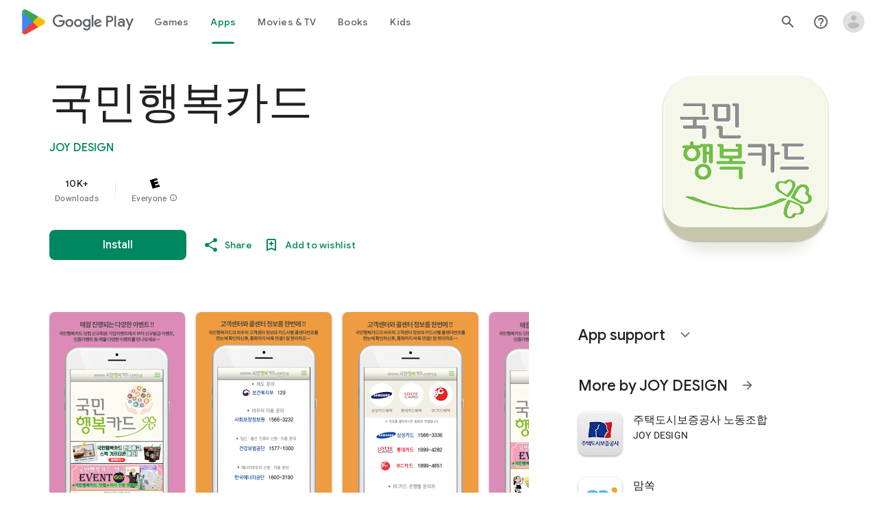

--- FILE ---
content_type: text/plain; charset=utf-8
request_url: https://play.google.com/play/log?format=json&authuser&proto_v2=true
body_size: -435
content:
["900000","1769210423119"]

--- FILE ---
content_type: text/javascript; charset=UTF-8
request_url: https://www.gstatic.com/_/boq-play/_/js/k=boq-play.PlayStoreUi.en_US.QsOiTi-_lfI.2021.O/ck=boq-play.PlayStoreUi.Cze4boUNdSk.L.B1.O/am=G5Y7gD3vDwAASTDg98R_2BY/d=1/exm=A7fCU,ArluEf,BBI74,BVgquf,BfdUQc,EFQ78c,FuzVxc,GkRiKb,I8lFqf,IJGqxf,IZT63,IcVnM,JH2zc,JNoxi,JWUKXe,KUM7Z,LCkxpb,LEikZe,LvGhrf,MI6k7c,MdUzUe,MpJwZc,NkbkFd,NwH0H,O1Gjze,O6y8ed,OTA3Ae,P6sQOc,PHUIyb,PrPYRd,QIhFr,RMhBfe,RQJprf,RqjULd,RyvaUb,SdcwHb,SpsfSb,UUJqVe,UZStuc,Uas9Hd,Ulmmrd,V3dDOb,WO9ee,XVMNvd,Z5uLle,Z5wzge,ZDZcre,ZwDk9d,_b,_tp,aTwUve,aW3pY,byfTOb,chfSwc,dfkSTe,e5qFLc,fI4Vwc,fl2Zj,gychg,hKSk3e,hc6Ubd,indMcf,kJXwXb,kjKdXe,lazG7b,lpwuxb,lsjVmc,lwddkf,m9oV,mI3LFb,mdR7q,n73qwf,nKuFpb,oEJvKc,p3hmRc,pCKBF,pYCIec,pjICDe,pw70Gc,q0xTif,qqarmf,rpbmN,sJhETb,sOXFj,soHxf,t1sulf,tBvKNb,tKHFxf,vNKqzc,vrGZEc,w9hDv,wg1P6b,ws9Tlc,xQtZb,xUdipf,yNB6me,ywOR5c,z5Gxfe,zBPctc,zbML3c,zr1jrb/excm=_b,_tp,appdetailsview/ed=1/wt=2/ujg=1/rs=AB1caFWLpUdMk1URHDoTv11aPQ8HCJto6g/ee=EVNhjf:pw70Gc;EmZ2Bf:zr1jrb;Hs0fpd:jLUKge;JsbNhc:Xd8iUd;K5nYTd:ZDZcre;LBgRLc:SdcwHb;Me32dd:MEeYgc;NJ1rfe:qTnoBf;NPKaK:SdcwHb;NSEoX:lazG7b;Pjplud:EEDORb;QGR0gd:Mlhmy;Rdd4dc:WXw8B;SNUn3:ZwDk9d;ScI3Yc:e7Hzgb;Uvc8o:VDovNc;YIZmRd:A1yn5d;a56pNe:JEfCwb;cEt90b:ws9Tlc;d0xV3b:KoEHyd;dIoSBb:SpsfSb;dowIGb:ebZ3mb;eBAeSb:zbML3c;iFQyKf:QIhFr;ikbPFc:UfnShf;lOO0Vd:OTA3Ae;nAu0tf:z5Gxfe;oGtAuc:sOXFj;pXdRYb:MdUzUe;qQEoOc:KUM7Z;qafBPd:yDVVkb;qddgKe:xQtZb;sgjhQc:bQAegc;wR5FRb:O1Gjze;wZnI8b:Oh9t6d;xqZiqf:BBI74;yEQyxe:TLjaTd;yxTchf:KUM7Z;zxnPse:GkRiKb/dti=1/m=Wt6vjf,hhhU8,FCpbqb,WhJNk
body_size: 805
content:
"use strict";this.default_PlayStoreUi=this.default_PlayStoreUi||{};(function(_){var window=this;
try{
_.u("Wt6vjf");
var Mob=class extends _.x{constructor(a){super(a,0,Mob.De)}hc(){return _.yj(this,1,_.ec)}Ke(a){return _.Ej(this,1,a,_.ec)}};Mob.De="f.bo";var Nob=function(a){a.tN&&(window.clearTimeout(a.tN),a.tN=0)},Oob=function(a){const b=_.Clb.get(window.location.protocol=="https:"?"SAPISID":"APISID","");a.SL=a.HJ!==""&&b==="";a.iV=a.HJ!=b;a.HJ=b},Qob=function(a){a.OD=!0;const b=Pob(a);let c="rt=r&f_uid="+_.xf(a.kO);_.fm(b,(0,_.ab)(a.O,a),"POST",c)},NL=function(a){if(a.OS||a.OD)Nob(a),a.tN=window.setTimeout((0,_.ab)(a.H,a),Math.max(3,a.NJ)*1E3)},Pob=function(a){const b=new _.mp(a.C3);a.sP!=null&&_.Bp(b,"authuser",a.sP);return b},Rob=function(a){a.SL||
(a.OD=!0,a.NJ=Math.min((a.NJ||3)*2,60),NL(a))},Sob=class extends _.Of{Gc(){this.OS=!1;Nob(this);super.Gc()}H(){Oob(this);if(this.OD)return Qob(this),!1;if(!this.iV)return NL(this),!0;this.dispatchEvent("m");if(!this.kO)return NL(this),!0;this.SL?(this.dispatchEvent("o"),NL(this)):Qob(this);return!1}O(a){a=a.target;Oob(this);if(_.im(a)){this.NJ=0;if(this.SL)this.OD=!1,this.dispatchEvent("o");else if(this.iV)this.dispatchEvent("p");else{try{var b=_.jm(a);const d=JSON.parse(b.substring(b.indexOf("\n")));
var c=(new Mob(d[0])).hc()}catch(d){_.jg(d);this.dispatchEvent("q");Rob(this);return}this.OD=!1;c?this.dispatchEvent("n"):this.dispatchEvent("o")}NL(this)}else{if(a.qh()!=0){b="";try{b=_.jm(a)}catch(d){}c=a.qh()<500;a=Error("td`"+a.qh()+"`"+Pob(this).toString()+"`"+String(a.La)+"`"+b);c&&_.jg(a);this.dispatchEvent("q")}Rob(this)}}};_.l=Sob.prototype;_.l.NJ=0;_.l.tN=0;_.l.HJ=null;_.l.SL=!1;_.l.iV=!1;_.l.sP=null;_.l.C3="/_/idv/";_.l.kO="";_.l.OS=!1;_.l.OD=!1;_.ye(_.voa,Sob);_.$a().fk(function(a){const b=new Sob;_.zn(a,_.voa,b);if(_.zm()){a=_.$la();var c=_.tg("WZsZ1e").string(null);b.kO=a;c!==void 0&&(b.HJ=c);a=_.yp();_.mb(a,"/")||(a="/"+a);b.C3=a+"/idv/";(a=_.ym())&&_.tg("gGcLoe").Gu(!1)&&(b.sP=a);b.OS=!0;b.H()}});
_.v();
_.u("hhhU8");
var Llb;new _.ni(a=>{Llb=a});_.iVa();_.$f(()=>{Llb()});
_.v();
_.u("FCpbqb");
_.$a().fk(function(a){_.ag(_.koa,a)});
_.v();
_.u("WhJNk");
var Dlb=function(){var a=_.Clb;if(!_.aa.navigator.cookieEnabled)return!1;if(!a.Df())return!0;a.set("TESTCOOKIESENABLED","1",{sT:60});if(a.get("TESTCOOKIESENABLED")!=="1")return!1;a.remove("TESTCOOKIESENABLED");return!0},Elb=new Date(1262304E6),Flb=new Date(12779424E5),Glb=new Date(129384E7),Hlb=function(a,b){b?a.push(Math.round((b-Elb.getTime())/6E4)):a.push(null)},Ilb=function(a,b,c){a.push(b.getTimezoneOffset()/15+56);a:{var d=b.getTimezoneOffset();const e=c.getTimezoneOffset();if(d!=e)for(b=b.getTime()/
6E4,c=c.getTime()/6E4;b<=c;){const f=(b>>1)+(c>>1),g=f*6E4,h=(new Date(g+3E4)).getTimezoneOffset();if((new Date(g-3E4)).getTimezoneOffset()!=h){d=g;break a}if(h==d)b=f+1;else if(h==e)c=f-1;else break}d=null}Hlb(a,d)};var Jlb=class extends _.Ps{static Na(){return{service:{window:_.Tt}}}constructor(a){super();this.H=a.service.window;if(!_.tg("xn5OId").Wb(!1)&&Dlb()&&_.Clb.get("OTZ")===void 0){a=_.Clb;var b=a.set;var c=[];const d=new Date;Hlb(c,d.getTime());c.push(d.getTimezoneOffset()/15+56);Ilb(c,Elb,Flb);Ilb(c,Flb,Glb);c=c.join("_");b.call(a,"OTZ",c,{sT:2592E3,path:"/",domain:void 0,nea:this.H.get().location.protocol==="https:"})}}};_.Ls(_.koa,Jlb);
_.v();
}catch(e){_._DumpException(e)}
}).call(this,this.default_PlayStoreUi);
// Google Inc.
